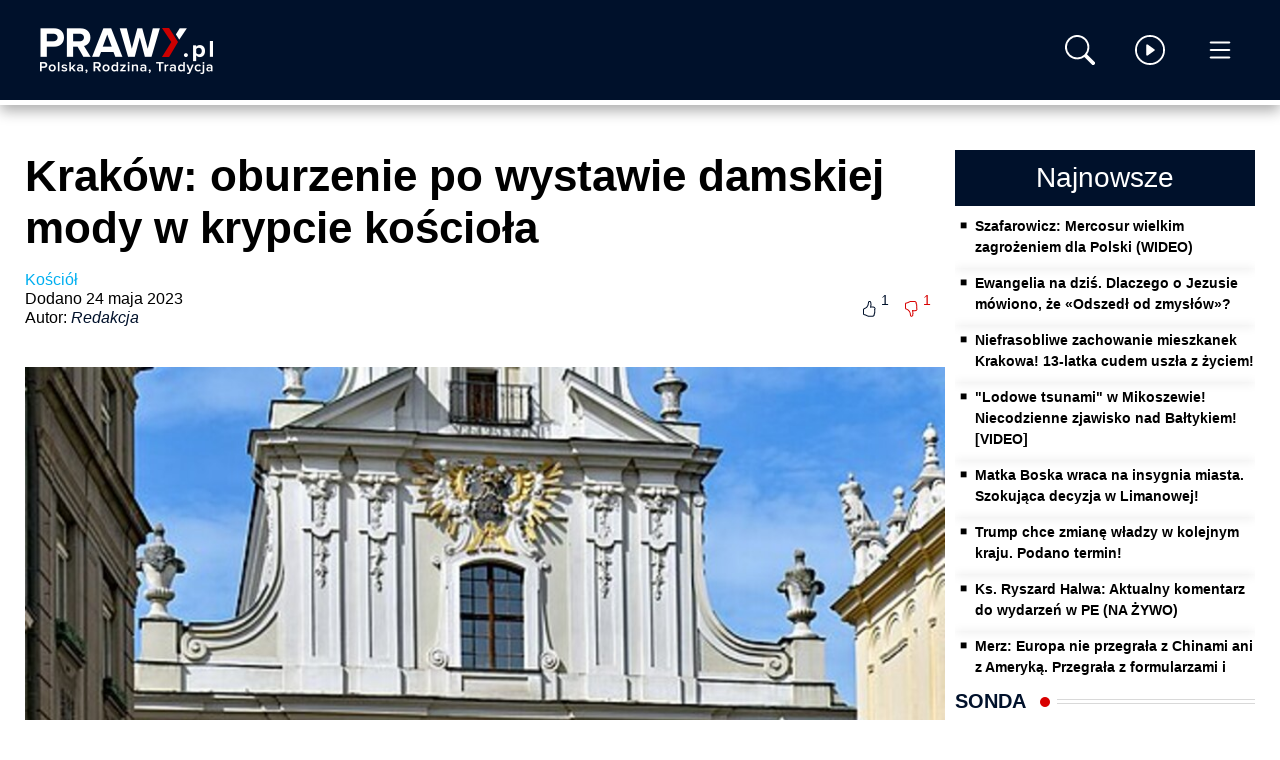

--- FILE ---
content_type: text/html; charset=UTF-8
request_url: https://prawy.pl/125375-Krakow-oburzenie-po-wystawie-damskiej-mody-w-krypcie-kosciola
body_size: 76806
content:
<!DOCTYPE html>
<html lang="pl">
    <head>
        <title>Kraków: oburzenie po wystawie damskiej mody w krypcie kościoła</title>
        <meta http-equiv="content-type" content="text/html;charset=UTF-8" />
        <meta charset="utf-8" />
        <meta name="viewport" content="width=device-width, initial-scale=1.0" />
        <meta name="description" content="W Galerii Krypta kościoła pijarów pw. Przemienienia Pańskiego w Krakowie zaprezentowano wystawę mody damskiej jednego z krakowskich projektantów. Oburzenie wyraziła... konserwator zabytków."/>
        <meta name="keywords" content=""/>
        <meta name="application-name" content="prawy.pl"/>
        <meta name="msapplication-TileColor" content="#FFFFFF" />
        <meta name="msapplication-TileImage" content="/favicon/mstile-144x144.png" />
        <meta name="msapplication-square70x70logo" content="/favicon/mstile-70x70.png" />
        <meta name="msapplication-square150x150logo" content="/favicon/mstile-150x150.png" />
        <meta name="msapplication-wide310x150logo" content="/favicon/mstile-310x150.png" />
        <meta name="msapplication-square310x310logo" content="/favicon/mstile-310x310.png" />
		<meta name="facebook-domain-verification" content="h77yr2t3f7z3oa0nouhr0va8prh9j4" />
        <meta property="og:type" content="article"/>
        <meta property="og:locale" content="pl_PL"/>
        <meta property="og:site_name" content="prawy.pl"/>
        <meta property="og:title" content="Kraków: oburzenie po wystawie damskiej mody w krypcie kościoła"/>
        <meta property="og:description" content="W Galerii Krypta kościoła pijarów pw. Przemienienia Pańskiego w Krakowie zaprezentowano wystawę mody damskiej jednego z krakowskich projektantów. Oburzenie wyraziła... konserwator zabytków."/>
        <meta property="og:image" content="https://www.prawy.pl/thumb/1000x563/uploads/images/472px-church-of-the-transfiguration-of-our-lord-facade-2-pijarska-street-old-town-krakow-poland-1684927010.jpg"/>
        <meta property="og:image:width" content="1000"/>
        <meta property="og:image:height" content="563"/>
        <meta property="og:image:alt" content="Kościół pijarów pw. Przemienienia Pańskiego w Krakowie"/>
        <meta property="og:published_time" content="May 24, 2023, 1:10 pm"/>
        <meta property="og:url" content="https://www.prawy.pl/125375-Krakow-oburzenie-po-wystawie-damskiej-mody-w-krypcie-kosciola"/>
        <meta property="twitter:card" content="summary_large_image"/>
        <meta property="twitter:title" content="Kraków: oburzenie po wystawie damskiej mody w krypcie kościoła"/>
        <meta property="twitter:description" content="W Galerii Krypta kościoła pijarów pw. Przemienienia Pańskiego w Krakowie zaprezentowano wystawę mody damskiej jednego z krakowskich projektantów. Oburzenie wyraziła... konserwator zabytków."/>
        <meta property="twitter:image" content="https://www.prawy.pl/thumb/1000x563/uploads/images/472px-church-of-the-transfiguration-of-our-lord-facade-2-pijarska-street-old-town-krakow-poland-1684927010.jpg"/>
        <meta property="twitter:image:alt" content="Kościół pijarów pw. Przemienienia Pańskiego w Krakowie"/>
                <link rel="apple-touch-icon-precomposed" sizes="57x57" href="/favicon/apple-touch-icon-57x57.png" />
        <link rel="apple-touch-icon-precomposed" sizes="114x114" href="/favicon/apple-touch-icon-114x114.png" />
        <link rel="apple-touch-icon-precomposed" sizes="72x72" href="/favicon/apple-touch-icon-72x72.png" />
        <link rel="apple-touch-icon-precomposed" sizes="144x144" href="/favicon/apple-touch-icon-144x144.png" />
        <link rel="apple-touch-icon-precomposed" sizes="60x60" href="/favicon/apple-touch-icon-60x60.png" />
        <link rel="apple-touch-icon-precomposed" sizes="120x120" href="/favicon/apple-touch-icon-120x120.png" />
        <link rel="apple-touch-icon-precomposed" sizes="76x76" href="/favicon/apple-touch-icon-76x76.png" />
        <link rel="apple-touch-icon-precomposed" sizes="152x152" href="/favicon/apple-touch-icon-152x152.png" />
        <link rel="icon" type="image/png" href="/favicon/favicon-196x196.png" sizes="196x196" />
        <link rel="icon" type="image/png" href="/favicon/favicon-96x96.png" sizes="96x96" />
        <link rel="icon" type="image/png" href="/favicon/favicon-32x32.png" sizes="32x32" />
        <link rel="icon" type="image/png" href="/favicon/favicon-16x16.png" sizes="16x16" />
        <link rel="icon" type="image/png" href="/favicon/favicon-128.png" sizes="128x128" />
        <link rel="preconnect" href="https://fonts.googleapis.com">
        <link rel="preconnect" href="https://fonts.gstatic.com" crossorigin>
        <link rel="preconnect" href="https://www.googletagmanager.com">
        <link rel="preconnect" href="https://www.prawy.pl">
        <link rel="dns-prefetch" href="https://fonts.googleapis.com">
        <link rel="dns-prefetch" href="https://fonts.gstatic.com">
        <link rel="dns-prefetch" href="https://www.googletagmanager.com">
        <link rel="dns-prefetch" href="https://www.prawy.pl">
                <link rel="preload" as="image" href="https://www.prawy.pl/thumb/1000x420/uploads/images/472px-church-of-the-transfiguration-of-our-lord-facade-2-pijarska-street-old-town-krakow-poland-1684927010.jpg">
                    <link rel="stylesheet" href="/assets/app.6e40bf2f.css">
                <script>
            function setCookie(name,value,days) {
                var expires = "";
                if (days) {
                    var date = new Date();
                    date.setTime(date.getTime() + (days*24*60*60*1000));
                    expires = "; expires=" + date.toUTCString();
                }
                document.cookie = name + "=" + (value || "")  + expires + "; path=/";
            }
            function getCookie(name, def = null) {
                var nameEQ = name + "=";
                var ca = document.cookie.split(';');
                for(var i=0;i < ca.length;i++) {
                    var c = ca[i];
                    while (c.charAt(0)==' ') c = c.substring(1,c.length);
                    if (c.indexOf(nameEQ) == 0) return c.substring(nameEQ.length,c.length);
                }
                return def;
            }
            function eraseCookie(name) {
                document.cookie = name +'=; Path=/; Expires=Thu, 01 Jan 1970 00:00:01 GMT;';
            }

            let app_contrast = getCookie('app_contrast','day');
        </script>
        <script async src="https://pagead2.googlesyndication.com/pagead/js/adsbygoogle.js?client=ca-pub-5103714704170197"
                crossorigin="anonymous"></script>
        <script async src="https://pagead2.googlesyndication.com/pagead/js/adsbygoogle.js?client=ca-pub-8612693878814345"
                crossorigin="anonymous"></script>
    </head>
        <body data-contrast="day">
    <div class="header_fix"></div>
    <!-- Google tag (gtag.js) -->
    <script async src="https://www.googletagmanager.com/gtag/js?id=G-QEYER072PH"></script>
    <script>
        window.dataLayer = window.dataLayer || [];
        function gtag(){dataLayer.push(arguments);}
        gtag('js', new Date());

        gtag('config', 'G-QEYER072PH');
    </script>

            <div id="header">
    <header>
        <div class="container d-flex align-items-center">
            <div class="nav_item nav_logo flex-column">
    <a href="/" class="nav_btn" title="Strona główna">
        <img src="/assets/images/prawy.c2faa789.png" alt="Prawy" width="200" height="50" class="img-fluid"/>
    </a>
</div>            <div class="d-flex nav_item nav_item_hover ms-auto" onclick="redirect('/wyszukiwanie')">
    <div class="nav_icon">
        <svg xmlns="http://www.w3.org/2000/svg" width="16" height="16" fill="currentColor" class="bi bi-search" viewBox="0 0 16 16">
            <path d="M11.742 10.344a6.5 6.5 0 1 0-1.397 1.398h-.001c.03.04.062.078.098.115l3.85 3.85a1 1 0 0 0 1.415-1.414l-3.85-3.85a1.007 1.007 0 0 0-.115-.1zM12 6.5a5.5 5.5 0 1 1-11 0 5.5 5.5 0 0 1 11 0z"/>
        </svg>
    </div>
</div>            <div class="d-md-flex d-none nav_item nav_item_hover" onclick="redirect('/prawy-tv')">
    <div class="nav_icon">
        <svg xmlns="http://www.w3.org/2000/svg" width="16" height="16" fill="currentColor" class="bi bi-play-circle" viewBox="0 0 16 16">
            <path d="M8 15A7 7 0 1 1 8 1a7 7 0 0 1 0 14zm0 1A8 8 0 1 0 8 0a8 8 0 0 0 0 16z"/>
            <path d="M6.271 5.055a.5.5 0 0 1 .52.038l3.5 2.5a.5.5 0 0 1 0 .814l-3.5 2.5A.5.5 0 0 1 6 10.5v-5a.5.5 0 0 1 .271-.445z"/>
        </svg>
    </div>
</div>            <div class="d-flex nav_item nav_item_hover" onclick="action('toggle','app_menu','opened')">
    <div class="nav_icon">
        <svg xmlns="http://www.w3.org/2000/svg" width="16" height="16" fill="currentColor" class="bi bi-list" viewBox="0 0 16 16">
            <path fill-rule="evenodd" d="M2.5 12a.5.5 0 0 1 .5-.5h10a.5.5 0 0 1 0 1H3a.5.5 0 0 1-.5-.5zm0-4a.5.5 0 0 1 .5-.5h10a.5.5 0 0 1 0 1H3a.5.5 0 0 1-.5-.5zm0-4a.5.5 0 0 1 .5-.5h10a.5.5 0 0 1 0 1H3a.5.5 0 0 1-.5-.5z"/>
        </svg>
    </div>
</div>        </div>
    </header>
    <div data-opened="false" class="app_menu">
        <div class="menu_layer">
            <div class="menu">
                <div class="d-flex flex-wrap align-items-center menu_header p-4">
                    <span class="ms-2">KATEGORIE:</span>
                    <div class="d-flex ms-auto me-4 pointer" onclick="action('toggle','app_menu','opened')">
                        <svg xmlns="http://www.w3.org/2000/svg" width="16" height="16" fill="currentColor" class="bi bi-x-lg" viewBox="0 0 16 16">
                            <path d="M2.146 2.854a.5.5 0 1 1 .708-.708L8 7.293l5.146-5.147a.5.5 0 0 1 .708.708L8.707 8l5.147 5.146a.5.5 0 0 1-.708.708L8 8.707l-5.146 5.147a.5.5 0 0 1-.708-.708L7.293 8 2.146 2.854Z"/>
                        </svg>
                    </div>
                </div>
                <div class="menu_scroller">
                    <ul class="menu_list">
                        <li><a href="/kategoria/Polska">Polska</a></li>
                        <li><a href="/kategoria/Swiat">Świat</a></li>
                        <li><a href="/kategoria/Polityka">Polityka</a></li>
                        <li><a href="/kategoria/Rozrywka">Rozrywka</a></li>
                        <li><a href="/kategoria/Kosciol">Kościół</a></li>
                        <li><a href="/kategoria/Nauka">Nauka</a></li>
                        <li><a href="/kategoria/Zycie">Życie</a></li>
                        <li><a href="/kategoria/Opinia">Opinia</a></li>
                        <li><a href="/kategoria/Prawy-TV">Prawy TV</a></li>
                    </ul>
                </div>
            </div>
        </div>
    </div>
</div>                    <div class="container">
        <div class="p_mobile">
            <div class="row">
                <div class="col-md-9">
                    <article>
                                                    <h1 class="night_white">Kraków: oburzenie po wystawie damskiej mody w krypcie kościoła</h1>
<div class="row mb">
    <div class="col-12 col-md-6 align-self-center mb">
        <div class="d-flex mb">
                        <div class="flex-column article_info me-5">
                <div class="category"><a href="/kategoria/Kosciol" style="color: #00AFF0;">Kościół</a></div>
                <div class="published night_white">Dodano 24 maja 2023</div>
                <div class="author night_white">Autor:
                                            <a href="/autor/Redakcja" class="night_white">Redakcja</a>
                                    </div>
            </div>
        </div>
    </div>
    <div class="col-12 col-md-6 align-self-center">
        <div class="d-flex">
            <div class="app_icon_post app_icon_up flex-column align-self-center ms-auto me-3"  onclick="api('/api/posts/125375/up','GET','9b36.4wGewiv8xHzbuoBtAqqKOjjQ1h1ISbHsqvgDyN4PTYQ.pWOz91qFi0rv5fEVZcvMDHuGvEc_MeWfx4tVp-9ZN-mnc6mkdLf0JJ_18w')">
                <svg xmlns="http://www.w3.org/2000/svg" width="16" height="16" fill="currentColor" class="bi bi-hand-thumbs-up" viewBox="0 0 16 16">
                    <path d="M8.864.046C7.908-.193 7.02.53 6.956 1.466c-.072 1.051-.23 2.016-.428 2.59-.125.36-.479 1.013-1.04 1.639-.557.623-1.282 1.178-2.131 1.41C2.685 7.288 2 7.87 2 8.72v4.001c0 .845.682 1.464 1.448 1.545 1.07.114 1.564.415 2.068.723l.048.03c.272.165.578.348.97.484.397.136.861.217 1.466.217h3.5c.937 0 1.599-.477 1.934-1.064a1.86 1.86 0 0 0 .254-.912c0-.152-.023-.312-.077-.464.201-.263.38-.578.488-.901.11-.33.172-.762.004-1.149.069-.13.12-.269.159-.403.077-.27.113-.568.113-.857 0-.288-.036-.585-.113-.856a2.144 2.144 0 0 0-.138-.362 1.9 1.9 0 0 0 .234-1.734c-.206-.592-.682-1.1-1.2-1.272-.847-.282-1.803-.276-2.516-.211a9.84 9.84 0 0 0-.443.05 9.365 9.365 0 0 0-.062-4.509A1.38 1.38 0 0 0 9.125.111L8.864.046zM11.5 14.721H8c-.51 0-.863-.069-1.14-.164-.281-.097-.506-.228-.776-.393l-.04-.024c-.555-.339-1.198-.731-2.49-.868-.333-.036-.554-.29-.554-.55V8.72c0-.254.226-.543.62-.65 1.095-.3 1.977-.996 2.614-1.708.635-.71 1.064-1.475 1.238-1.978.243-.7.407-1.768.482-2.85.025-.362.36-.594.667-.518l.262.066c.16.04.258.143.288.255a8.34 8.34 0 0 1-.145 4.725.5.5 0 0 0 .595.644l.003-.001.014-.003.058-.014a8.908 8.908 0 0 1 1.036-.157c.663-.06 1.457-.054 2.11.164.175.058.45.3.57.65.107.308.087.67-.266 1.022l-.353.353.353.354c.043.043.105.141.154.315.048.167.075.37.075.581 0 .212-.027.414-.075.582-.05.174-.111.272-.154.315l-.353.353.353.354c.047.047.109.177.005.488a2.224 2.224 0 0 1-.505.805l-.353.353.353.354c.006.005.041.05.041.17a.866.866 0 0 1-.121.416c-.165.288-.503.56-1.066.56z"/>
                </svg>
                <sup class="app_post_125375_up">1</sup>
            </div>
            <div class="app_icon_post app_icon_down flex-column align-self-center me-3"  onclick="api('/api/posts/125375/down','GET','afafb297e498f5ea19661.lAsPDIDL7faHcDAY3KuiGyUmJmVwievuMS9JiLvJZf4.9U5FVsqRvMfIGgBRmp_STBFOTw0Z67y5eBksyoKBNsegYmNI-L_YnfdECA')">
                <svg xmlns="http://www.w3.org/2000/svg" width="16" height="16" fill="currentColor" class="bi bi-hand-thumbs-down" viewBox="0 0 16 16">
                    <path d="M8.864 15.674c-.956.24-1.843-.484-1.908-1.42-.072-1.05-.23-2.015-.428-2.59-.125-.36-.479-1.012-1.04-1.638-.557-.624-1.282-1.179-2.131-1.41C2.685 8.432 2 7.85 2 7V3c0-.845.682-1.464 1.448-1.546 1.07-.113 1.564-.415 2.068-.723l.048-.029c.272-.166.578-.349.97-.484C6.931.08 7.395 0 8 0h3.5c.937 0 1.599.478 1.934 1.064.164.287.254.607.254.913 0 .152-.023.312-.077.464.201.262.38.577.488.9.11.33.172.762.004 1.15.069.13.12.268.159.403.077.27.113.567.113.856 0 .289-.036.586-.113.856-.035.12-.08.244-.138.363.394.571.418 1.2.234 1.733-.206.592-.682 1.1-1.2 1.272-.847.283-1.803.276-2.516.211a9.877 9.877 0 0 1-.443-.05 9.364 9.364 0 0 1-.062 4.51c-.138.508-.55.848-1.012.964l-.261.065zM11.5 1H8c-.51 0-.863.068-1.14.163-.281.097-.506.229-.776.393l-.04.025c-.555.338-1.198.73-2.49.868-.333.035-.554.29-.554.55V7c0 .255.226.543.62.65 1.095.3 1.977.997 2.614 1.709.635.71 1.064 1.475 1.238 1.977.243.7.407 1.768.482 2.85.025.362.36.595.667.518l.262-.065c.16-.04.258-.144.288-.255a8.34 8.34 0 0 0-.145-4.726.5.5 0 0 1 .595-.643h.003l.014.004.058.013a8.912 8.912 0 0 0 1.036.157c.663.06 1.457.054 2.11-.163.175-.059.45-.301.57-.651.107-.308.087-.67-.266-1.021L12.793 7l.353-.354c.043-.042.105-.14.154-.315.048-.167.075-.37.075-.581 0-.211-.027-.414-.075-.581-.05-.174-.111-.273-.154-.315l-.353-.354.353-.354c.047-.047.109-.176.005-.488a2.224 2.224 0 0 0-.505-.804l-.353-.354.353-.354c.006-.005.041-.05.041-.17a.866.866 0 0 0-.121-.415C12.4 1.272 12.063 1 11.5 1z"/>
                </svg>
                <sup class="app_post_125375_down">1</sup>
            </div>
        </div>
    </div>
</div>
<div class="d-margin"></div>
<div class="post_image">
    <img src="https://www.prawy.pl/thumb/1000x563/uploads/images/472px-church-of-the-transfiguration-of-our-lord-facade-2-pijarska-street-old-town-krakow-poland-1684927010.jpg" class="img-fluid" alt="Kościół pijarów pw. Przemienienia Pańskiego w Krakowie" width="1000" height="563"/>
    </div>
<div class="image_description mb night_white">Kościół pijarów pw. Przemienienia Pańskiego w Krakowie <span class="text-muted">/ Autorstwa Zygmunt Put - Praca własna, CC BY-SA 4.0, https://commons.wikimedia.org/w/index.php?curid=105932428</span></div>
<div class="article_wrapper">
    <div class="d-margin"></div>
    <p class="lead night_white">
        W Galerii Krypta kościoła pijarów pw. Przemienienia Pańskiego w Krakowie zaprezentowano wystawę mody damskiej jednego z krakowskich projektantów. Oburzenie wyraziła... konserwator zabytków.    </p>
    <div class="body night_white mb">
                <ul class="point night_white">
                    </ul>
        <p>Monika Bogdanowska, była małopolska konserwator zabytk&oacute;w, napisała na Facebooku, komentując wystawę damskiej mody w krypcie kościoła: &quot;Cywilizacja, kt&oacute;rą znamy, obyczaj, etyka przekroczyły krawędź, za kt&oacute;rą jest już tylko ciemna czeluść, przepaść, z kt&oacute;rej nie ma powrotu&quot;.</p>

<p>Dodała też: &quot;Ale to nie tylko ukryte pod warstwami białej farby arcycenne, znakomite polichromie wybitnego malarza doby p&oacute;źnego baroku - Andrzeja Radwańskiego, ale przede wszystkim przeznaczenie gł&oacute;wnej nawy krypt - Święte Schody! Odczytana ikonografia scen Pasji malowanych iluzjonistycznie na ścianach, odtworzone zgodnie z rzymskim wzorcem schody pałacu Poncjusza Piłata, po kt&oacute;rych szedł Jezus, znacząc je kroplami krwi, stopnie pod kt&oacute;rymi ukryto relikwie świętych i po kt&oacute;rych wierni w Wielki Piątek wędrowali na kolanach, by wejść do Ciemnicy - Więzienia z ołtarzem Pasji. Potem, schodząc w d&oacute;ł mijali scenę Piety i klękali przed wyłożoną kamieniem grotą Grobu, kt&oacute;ra w Niedzielę Wielkanocną jaśniała światłem i pustką. Triduum Paschalne. Męka Chrystusa i jego Zmartwychwstanie - najważniejszy, kluczowy dogmat chrześcijaństwa. Dwa tysiące lat tradycji, kształtującej społeczeństwa Europy, tradycji podtrzymywanej przez wiernych wędr&oacute;wką przez Drogę Krzyżową, celebrze Triduum. Nie ma miejsca w Krakowie, kt&oacute;re byłoby por&oacute;wnywalne pod względem Świętości Tajemnicy i Misterium&quot;.</p>

<p>O. J&oacute;zef Tarnawski SP, rektor kolegium pijarskiego, wydał oświadczenie w tej sprawie: &quot;Autorka wpisu jako Wojew&oacute;dzki Konserwator Zabytk&oacute;w była odpowiedzialna za przebieg remontu konserwatorskiego Krypty, dlatego czuję się w obowiązku wyjaśnić, że w Krypcie nie odbył się pokaz mody, a jedynie wystawa kreacji&quot;. Dodał też: &quot;Przyjmuję słowa krytyki, a ponieważ wspomniana wystawa wywołała zgorszenie, dlatego przepraszam&quot;.</p>

<p>&nbsp;</p>
            </div>
    <p class="source">Źródło: Deon</p>
    <p class="tags">
            </p>
</div>                                            </article>
                </div>
                <div class="col-md-3">
                    <div class="latest mb">
    <a href="/najnowsze" title="Najnowsze"><div class="latest_header d_desktop">
        Najnowsze
    </div></a>
    <div class="latest_outer">
        <div class="latest_inner">
            <ul>
                                    <li>
                        <span class="bullet night_white">&#x25A0;</span>
                        <a href="/136445-Szafarowicz-Mercosur-wielkim-zagrozeniem-dla-Polski-WIDEO" title="Szafarowicz: Mercosur wielkim zagrożeniem dla Polski (WIDEO)" class="night_white m_f15">
                            Szafarowicz: Mercosur wielkim zagrożeniem dla Polski (WIDEO)
                        </a>
                    </li>
                                    <li>
                        <span class="bullet night_white">&#x25A0;</span>
                        <a href="/136444-Ewangelia-na-dzis-Dlaczego-o-Jezusie-mowiono-ze-Odszedl-od-zmyslow" title="Ewangelia na dziś. Dlaczego o Jezusie mówiono, że «Odszedł od zmysłów»?" class="night_white m_f15">
                            Ewangelia na dziś. Dlaczego o Jezusie mówiono, że «Odszedł od zmysłów»?
                        </a>
                    </li>
                                    <li>
                        <span class="bullet night_white">&#x25A0;</span>
                        <a href="/136443-Niefrasobliwe-zachowanie-mieszkanek-Krakowa-13-latka-cudem-uszla-z-zyciem" title="Niefrasobliwe zachowanie mieszkanek Krakowa! 13-latka cudem uszła z życiem!" class="night_white m_f15">
                            Niefrasobliwe zachowanie mieszkanek Krakowa! 13-latka cudem uszła z życiem!
                        </a>
                    </li>
                                    <li>
                        <span class="bullet night_white">&#x25A0;</span>
                        <a href="/136442-Lodowe-tsunami-w-Mikoszewie-Niecodzienne-zjawisko-nad-Baltykiem-VIDEO" title="&quot;Lodowe tsunami&quot; w Mikoszewie! Niecodzienne zjawisko nad Bałtykiem! [VIDEO]" class="night_white m_f15">
                            &quot;Lodowe tsunami&quot; w Mikoszewie! Niecodzienne zjawisko nad Bałtykiem! [VIDEO]
                        </a>
                    </li>
                                    <li>
                        <span class="bullet night_white">&#x25A0;</span>
                        <a href="/136441-Matka-Boska-wraca-na-insygnia-miasta-Szokujaca-decyzja-w-Limanowej" title="Matka Boska wraca na insygnia miasta. Szokująca decyzja w Limanowej!" class="night_white m_f15">
                            Matka Boska wraca na insygnia miasta. Szokująca decyzja w Limanowej!
                        </a>
                    </li>
                                    <li class="d_desktop">
                        <span class="bullet night_white">&#x25A0;</span>
                        <a href="/136431-Trump-chce-zmiane-wladzy-w-kolejnym-kraju-Podano-termin" title="Trump chce zmianę władzy w kolejnym kraju. Podano termin!" class="night_white m_f15">
                            Trump chce zmianę władzy w kolejnym kraju. Podano termin!
                        </a>
                    </li>
                                    <li class="d_desktop">
                        <span class="bullet night_white">&#x25A0;</span>
                        <a href="/136440-Ks-Ryszard-Halwa-Aktualny-komentarz-do-wydarzen-w-PE-NA-ZYWO-2" title="Ks. Ryszard Halwa: Aktualny komentarz do wydarzeń w PE (NA ŻYWO)" class="night_white m_f15">
                            Ks. Ryszard Halwa: Aktualny komentarz do wydarzeń w PE (NA ŻYWO)
                        </a>
                    </li>
                                    <li class="d_desktop">
                        <span class="bullet night_white">&#x25A0;</span>
                        <a href="/136438-Merz-Europa-nie-przegrala-z-Chinami-ani-z-Ameryka-Przegrala-z-formularzami-i-pozwoleniami" title="Merz: Europa nie przegrała z Chinami ani z Ameryką. Przegrała z formularzami i pozwoleniami" class="night_white m_f15">
                            Merz: Europa nie przegrała z Chinami ani z Ameryką. Przegrała z formularzami i pozwoleniami
                        </a>
                    </li>
                                    <li class="d_desktop">
                        <span class="bullet night_white">&#x25A0;</span>
                        <a href="/136437-Bunt-Te-sieci-handlowe-nie-chca-miesa-z-Mercosur-Wolny-handel-jest-wazny-ale" title="Bunt?! Te sieci handlowe nie chcą mięsa z Mercosur. &quot;Wolny handel jest ważny, ale...&quot;" class="night_white m_f15">
                            Bunt?! Te sieci handlowe nie chcą mięsa z Mercosur. &quot;Wolny handel jest ważny, ale...&quot;
                        </a>
                    </li>
                                    <li class="d_desktop">
                        <span class="bullet night_white">&#x25A0;</span>
                        <a href="/136436-Polska-2050-Szymona-Holowni-bez-Szymona-Holowni-Klamka-zapadla" title="Polska 2050 Szymona Hołowni... bez Szymona Hołowni? &quot;Klamka zapadła&quot;" class="night_white m_f15">
                            Polska 2050 Szymona Hołowni... bez Szymona Hołowni? &quot;Klamka zapadła&quot;
                        </a>
                    </li>
                                    <li class="d_desktop">
                        <span class="bullet night_white">&#x25A0;</span>
                        <a href="/136435-Prezydent-Krakowa-straci-stanowisko-Sondaz-nie-pozostawia-watpliwosci" title="Prezydent Krakowa straci stanowisko? Sondaż nie pozostawia wątpliwości!" class="night_white m_f15">
                            Prezydent Krakowa straci stanowisko? Sondaż nie pozostawia wątpliwości!
                        </a>
                    </li>
                                    <li class="d_desktop">
                        <span class="bullet night_white">&#x25A0;</span>
                        <a href="/136434-Nadchodzi-obowiazkowa-weryfikacja-wieku-w-mediach-spolecznosciowych-Koniec-z-anonimowoscia" title="Nadchodzi obowiązkowa weryfikacja wieku w mediach społecznościowych! Koniec z anonimowością?" class="night_white m_f15">
                            Nadchodzi obowiązkowa weryfikacja wieku w mediach społecznościowych! Koniec z anonimowością?
                        </a>
                    </li>
                                    <li class="d_desktop">
                        <span class="bullet night_white">&#x25A0;</span>
                        <a href="/136433-Chca-pokonac-X-Elona-Muska-Kto-stoi-za-nowym-serwisem-spolecznosciowym" title="Chcą pokonać X Elona Muska. Kto stoi za nowym serwisem społecznościowym?" class="night_white m_f15">
                            Chcą pokonać X Elona Muska. Kto stoi za nowym serwisem społecznościowym?
                        </a>
                    </li>
                                    <li class="d_desktop">
                        <span class="bullet night_white">&#x25A0;</span>
                        <a href="/136432-Szwecja-pograza-sie-w-chaosie-Coraz-gorsze-statystyki-przestepczosci" title="Szwecja pogrąża się w chaosie. Coraz gorsze statystyki przestępczości" class="night_white m_f15">
                            Szwecja pogrąża się w chaosie. Coraz gorsze statystyki przestępczości
                        </a>
                    </li>
                                    <li class="d_desktop">
                        <span class="bullet night_white">&#x25A0;</span>
                        <a href="/136430-Umowa-z-Mercosur-jednak-do-kosza-Burza-po-decyzji-PE-Merz-twardo" title="Umowa z Mercosur jednak do kosza? Burza po decyzji PE. Merz twardo" class="night_white m_f15">
                            Umowa z Mercosur jednak do kosza? Burza po decyzji PE. Merz twardo
                        </a>
                    </li>
                                    <li class="d_desktop">
                        <span class="bullet night_white">&#x25A0;</span>
                        <a href="/136429-Zwiazek-Zawodowy-Francuskiej-Policji-Nie-jestesmy-juz-w-stanie-zapewnic-bezpieczenstwa-mieszkancom-Lyonu" title="Związek Zawodowy Francuskiej Policji: Nie jesteśmy już w stanie zapewnić bezpieczeństwa mieszkańcom Lyonu" class="night_white m_f15">
                            Policja: Nie jesteśmy już w stanie zapewnić bezpieczeństwa temu miastu. Apel do mieszkańców
                        </a>
                    </li>
                                    <li class="d_desktop">
                        <span class="bullet night_white">&#x25A0;</span>
                        <a href="/136428-Holownia-apeluje-do-dzialaczy-Polski-2050-Obecna-sytuacja-zagraza-nie-tylko-partii-ale-naszej-koalicji-i-przyszlosci-Polski" title="Hołownia apeluje do działaczy Polski 2050: Obecna sytuacja zagraża nie tylko partii, ale naszej koalicji i przyszłości Polski" class="night_white m_f15">
                            Koalicja zagrożona? Hołownia apeluje
                        </a>
                    </li>
                                    <li class="d_desktop">
                        <span class="bullet night_white">&#x25A0;</span>
                        <a href="/136426-Trzecie-spotkanie-Karola-Nawrockiego-z-Donaldem-Trumpem-O-czym-rozmawiali" title="Trzecie spotkanie Karola Nawrockiego z Donaldem Trumpem. O czym rozmawiali?" class="night_white m_f15">
                            Trzecie spotkanie Karola Nawrockiego z Donaldem Trumpem. O czym rozmawiali?
                        </a>
                    </li>
                                    <li class="d_desktop">
                        <span class="bullet night_white">&#x25A0;</span>
                        <a href="/136427-Ewangelia-na-dzis-Dlaczego-Jezus-chcial-zeby-lodka-byla-dla-Niego-stale-w-pogotowiu" title="Ewangelia na dziś. Dlaczego Jezus chciał &quot;żeby łódka była dla Niego stale w pogotowiu&quot;?" class="night_white m_f15">
                            Ewangelia na dziś. Dlaczego Jezus chciał &quot;żeby łódka była dla Niego stale w pogotowiu&quot;?
                        </a>
                    </li>
                                    <li class="d_desktop">
                        <span class="bullet night_white">&#x25A0;</span>
                        <a href="/136425-Tragedia-na-stoku-narciarskim-Nie-zyje-28-letni-Polak" title="Tragedia na stoku narciarskim. Nie żyje 28-letni Polak!" class="night_white m_f15">
                            Tragedia na stoku narciarskim. Nie żyje 28-letni Polak!
                        </a>
                    </li>
                            </ul>
            <div class="d_mobile center p16">
                <a href="/najnowsze" class="btn">Zobacz więcej</a>
            </div>
        </div>
    </div>
</div>                    <div class="d_desktop"><div class="section_header mb">
    <div class="section_header_title">Sonda</div>
    <div class="section_header_circle ms-3">
        <svg xmlns="http://www.w3.org/2000/svg" width="10" height="10" class="bi bi-circle-fill" viewBox="0 0 16 16">
            <circle cx="8" cy="8" r="8" class="fill_red"/>
        </svg>
    </div>
    <div class="section_header_line ms-2"></div>
    </div><a id="sonda" name="sonda" class="anchor"></a>
<div class="poll mb">
    <div class="d-margin"></div>
    <form action="/action/poll/vote" method="POST">
        <input type="hidden" name="route" value="/" />
        <div class="poll_content" id="app_poll_body" data-load="false">
            Wczytywanie sondy...
        </div>
    </form>
</div></div>
                    <div class="mb"></div>
                    <div class="d_desktop"><div class="popular bg_blue title_white mb">
    <div class="popular_header">
        Popularne
    </div>
    <div class="popular_inner">
                    <a href="/136445-Szafarowicz-Mercosur-wielkim-zagrozeniem-dla-Polski-WIDEO"><div class="tile title_right title_size_1 mb">
    <div class="d-flex">
        <div class="flex-column tile_image">
            <div class="img_container"><img src="https://www.prawy.pl/thumb/120x68/uploads/images/screenshot-20260124-143902-youtube-1-1769262208.jpg" alt="Szafarowicz: Mercosur wielkim zagrożeniem dla Polski (WIDEO)" class="img-fluid" width="120" height="67.502953254205" />
        </div>        </div>
        <div class="flex-column align-self-center hidden">
            <div class="title_outer">
                <span class="title night_white">Szafarowicz: Mercosur wielkim zagrożeniem dla Polski (WIDEO)</span>
            </div>
        </div>
    </div>
</div></a>                    <a href="/136444-Ewangelia-na-dzis-Dlaczego-o-Jezusie-mowiono-ze-Odszedl-od-zmyslow"><div class="tile title_right title_size_1 mb">
    <div class="d-flex">
        <div class="flex-column tile_image">
            <div class="img_container"><img src="https://www.prawy.pl/thumb/120x68/uploads/images/cross-1623184-1280-1769237764.jpg" alt="Ewangelia na dziś. Dlaczego o Jezusie mówiono, że «Odszedł od zmysłów»?" class="img-fluid" width="120" height="67.502953254205" />
        </div>        </div>
        <div class="flex-column align-self-center hidden">
            <div class="title_outer">
                <span class="title night_white">Ewangelia na dziś. Dlaczego o Jezusie mówiono, że «Odszedł od zmysłów»?</span>
            </div>
        </div>
    </div>
</div></a>                    <a href="/136443-Niefrasobliwe-zachowanie-mieszkanek-Krakowa-13-latka-cudem-uszla-z-zyciem"><div class="tile title_right title_size_1 mb">
    <div class="d-flex">
        <div class="flex-column tile_image">
            <div class="img_container"><img src="https://www.prawy.pl/thumb/120x68/uploads/images/13-latka-1769234912.jpg" alt="Niefrasobliwe zachowanie mieszkanek Krakowa! 13-latka cudem uszła z życiem!" class="img-fluid" width="120" height="67.502953254205" />
        </div>        </div>
        <div class="flex-column align-self-center hidden">
            <div class="title_outer">
                <span class="title night_white">Niefrasobliwe zachowanie mieszkanek Krakowa! 13-latka cudem uszła z życiem!</span>
            </div>
        </div>
    </div>
</div></a>                    <a href="/136442-Lodowe-tsunami-w-Mikoszewie-Niecodzienne-zjawisko-nad-Baltykiem-VIDEO"><div class="tile title_right title_size_1 mb">
    <div class="d-flex">
        <div class="flex-column tile_image">
            <div class="img_container"><img src="https://www.prawy.pl/thumb/120x68/uploads/images/mikoszewie-1769233114.png" alt="&quot;Lodowe tsunami&quot; w Mikoszewie! Niecodzienne zjawisko nad Bałtykiem! [VIDEO]" class="img-fluid" width="120" height="67.502953254205" />
        </div>        </div>
        <div class="flex-column align-self-center hidden">
            <div class="title_outer">
                <span class="title night_white">&quot;Lodowe tsunami&quot; w Mikoszewie! Niecodzienne zjawisko nad Bałtykiem! [VIDEO]</span>
            </div>
        </div>
    </div>
</div></a>                    <a href="/136441-Matka-Boska-wraca-na-insygnia-miasta-Szokujaca-decyzja-w-Limanowej"><div class="tile title_right title_size_1 mb">
    <div class="d-flex">
        <div class="flex-column tile_image">
            <div class="img_container"><img src="https://www.prawy.pl/thumb/120x68/uploads/images/limanowa-1769231362.jpg" alt="Matka Boska wraca na insygnia miasta. Szokująca decyzja w Limanowej!" class="img-fluid" width="120" height="67.502953254205" />
        </div>        </div>
        <div class="flex-column align-self-center hidden">
            <div class="title_outer">
                <span class="title night_white">Matka Boska wraca na insygnia miasta. Szokująca decyzja w Limanowej!</span>
            </div>
        </div>
    </div>
</div></a>            </div>
</div></div>
                </div>
            </div>
            <div class="d-margin"></div>
<div class="post_toolbar mb">

            <div class="d-flex mobile_flex_fluid mb justify-content-center">
                <div class="flex-column me-3 i-twitter">
                    <a href="http://twitter.com/intent/tweet?source=webclient&text=Kraków: oburzenie po wystawie damskiej mody w krypcie kościoła&url=https://www.prawy.pl/125375-Krakow-oburzenie-po-wystawie-damskiej-mody-w-krypcie-kosciola" target="_blank" title="Twitter">
                        <svg class="pointer" width="33" height="33" viewBox="0 0 33 33" fill="none" xmlns="http://www.w3.org/2000/svg">
                        <path d="M16.2322 32.9951C25.1969 32.9951 32.4643 25.8317 32.4643 16.9951C32.4643 8.15856 25.1969 0.995117 16.2322 0.995117C7.26739 0.995117 0 8.15856 0 16.9951C0 25.8317 7.26739 32.9951 16.2322 32.9951Z" fill="#00AFF0"/>
                        <path d="M26.4737 11.5451C25.7585 11.8601 24.9874 12.0701 24.1809 12.1651C25.0077 11.6801 25.6367 10.9051 25.936 9.98507C25.165 10.4351 24.3077 10.7651 23.3997 10.9401C22.6693 10.1751 21.6345 9.69507 20.483 9.69507C18.2765 9.69507 16.4909 11.4601 16.4909 13.6351C16.4909 13.9451 16.5264 14.2451 16.5924 14.5301C13.2749 14.3651 10.3278 12.8001 8.35962 10.4151C8.01469 10.9951 7.81686 11.6751 7.81686 12.3951C7.81686 13.7601 8.52194 14.9651 9.59225 15.6701C8.93789 15.6501 8.31904 15.4751 7.78135 15.1751C7.78135 15.1901 7.78135 15.2101 7.78135 15.2251C7.78135 17.1351 9.16108 18.7251 10.9872 19.0851C10.6524 19.1751 10.2973 19.2251 9.93718 19.2251C9.67848 19.2251 9.42993 19.2001 9.18645 19.1551C9.6937 20.7201 11.1698 21.8551 12.9198 21.8901C11.5503 22.9451 9.83066 23.5751 7.95889 23.5751C7.63932 23.5751 7.31975 23.5551 7.00525 23.5201C8.7705 24.6401 10.8705 25.2901 13.1278 25.2901C20.4779 25.2901 24.4954 19.2901 24.4954 14.0851C24.4954 13.9151 24.4954 13.7451 24.4853 13.5751C25.2664 13.0201 25.9411 12.3251 26.4788 11.5351L26.4737 11.5451Z" fill="white"/>
                    </svg>
                    </a>
                </div>
                <div class="flex-column me-3 i-facebook" onclick="app_fb_share('https://www.prawy.pl/125375-Krakow-oburzenie-po-wystawie-damskiej-mody-w-krypcie-kosciola')">
                    <svg class="pointer" width="32" height="33" viewBox="0 0 32 33" fill="none" xmlns="http://www.w3.org/2000/svg">
                        <path d="M16 0.995117C7.165 0.995117 0 8.159 0 16.9926C0 23.9565 4.45 29.8756 10.66 32.0753V19.7472H8.395V15.6978H10.66V13.0782C10.66 11.2035 11.55 8.27398 15.465 8.27398L18.995 8.28898V12.2184H16.435C16.015 12.2184 15.425 12.4283 15.425 13.3232V15.7078H19.055L18.64 19.7522H15.425V32.9801C15.615 32.9851 15.81 32.9951 16 32.9951C24.835 32.9951 32 25.8312 32 16.9976C32 8.164 24.84 0.995117 16 0.995117Z" fill="#294DA5"/>
                    </svg>
                </div>
                <div class="flex-column me-3 i-wykop">
                    <a href="https://wykop.pl/dodaj-link?url=https://www.prawy.pl/125375-Krakow-oburzenie-po-wystawie-damskiej-mody-w-krypcie-kosciola&title=Kraków: oburzenie po wystawie damskiej mody w krypcie kościoła" target="_blank" title="Wykop">
                        <svg class="pointer" width="34" height="33" viewBox="0 0 34 33" fill="none" xmlns="http://www.w3.org/2000/svg">
                            <path d="M16.0076 0H17.4351C17.4351 0 17.4816 0.0152943 17.5023 0.0152943C17.7195 0.0305886 17.9419 0.0407848 18.1591 0.0560791C19.5297 0.168237 20.8693 0.433338 22.1623 0.892167C26.4965 2.4165 29.698 5.20516 31.7514 9.26325C32.9823 11.7001 33.515 14.3002 33.4323 17.0277C33.4013 17.9912 33.2875 18.9445 33.0858 19.8877C32.403 23.0383 30.9135 25.7556 28.6326 28.0548C27.2672 29.4313 25.7 30.5274 23.9364 31.3584C21.79 32.3729 19.5297 32.898 17.1558 32.9643C15.8472 33 14.549 32.8878 13.2664 32.6125C9.8528 31.8886 6.95126 30.2776 4.55142 27.7846C2.87567 26.0462 1.65507 24.0324 0.874082 21.7587C0.387907 20.3465 0.108602 18.8885 0.0206769 17.3998C0.0206769 17.3692 0.0362045 17.3335 0 17.3131V15.6563C0.0258604 15.641 0.0206769 15.6155 0.0206769 15.59C0.0723977 14.6723 0.191366 13.7598 0.403421 12.8625C1.1482 9.6456 2.73085 6.88753 5.13587 4.59849C6.60991 3.19141 8.296 2.10042 10.1786 1.31021C12.0147 0.540399 13.9336 0.10706 15.93 0.0203924C15.9558 0.0203924 15.9869 0.0254905 16.0076 0.00509809V0ZM16.7265 8.93187C15.449 8.93187 14.1715 8.93187 12.894 8.93187C12.7078 8.93187 12.5164 8.94207 12.3302 8.96756C10.9803 9.15109 9.86831 9.76286 9.00457 10.8029C8.24945 11.7103 7.85121 12.7554 7.85121 13.9331C7.84603 15.641 7.85121 17.3539 7.85121 19.0618C7.85121 19.332 7.87706 19.6022 7.92361 19.8673C8.36323 22.2787 10.4993 24.0426 12.9871 24.0426C15.4748 24.0426 17.9626 24.0426 20.4504 24.0426C20.7348 24.0426 21.0141 24.0222 21.2986 23.9764C23.7502 23.5838 25.5914 21.4528 25.5914 19.0057C25.5914 17.3284 25.5914 15.6563 25.5914 13.979C25.5914 13.6986 25.5656 13.4182 25.519 13.1429C25.1052 10.7315 22.9433 8.93697 20.4607 8.93697C19.2143 8.93697 17.9678 8.93697 16.7265 8.93697V8.93187Z" fill="#5B82AB"/>
                            <path d="M16.7265 8.92673C17.9729 8.92673 19.2194 8.92673 20.4607 8.92673C22.9433 8.92673 25.1052 10.7213 25.519 13.1327C25.5656 13.408 25.5914 13.6884 25.5914 13.9688C25.5914 15.646 25.5914 17.3182 25.5914 18.9955C25.5914 21.4426 23.7502 23.5736 21.2986 23.9661C21.0193 24.012 20.7348 24.0324 20.4504 24.0324C17.9626 24.0324 15.4748 24.0324 12.9871 24.0324C10.4993 24.0324 8.36322 22.2685 7.9236 19.8571C7.87705 19.592 7.8512 19.3269 7.8512 19.0516C7.8512 17.3437 7.8512 15.6307 7.8512 13.9229C7.8512 12.7452 8.25461 11.7001 9.00456 10.7926C9.8683 9.75772 10.9803 9.14595 12.3302 8.95732C12.5164 8.93183 12.7026 8.92163 12.894 8.92163C14.1715 8.92163 15.449 8.92163 16.7265 8.92163V8.92673ZM16.7265 22.0849C17.9678 22.0849 19.2091 22.0849 20.4504 22.0849C20.5952 22.0849 20.74 22.0747 20.8848 22.0594C22.452 21.8606 23.6157 20.5504 23.6157 18.9955C23.6157 17.3284 23.6157 15.6613 23.6157 13.9891C23.6157 13.8617 23.6105 13.7291 23.595 13.6017C23.4191 12.0723 22.0744 10.8844 20.5124 10.8844C17.9885 10.8844 15.4593 10.8844 12.9353 10.8844C12.0302 10.8844 11.2648 11.2311 10.6545 11.8887C10.101 12.4852 9.83209 13.1938 9.83209 13.9993C9.83209 14.9935 9.83209 15.9876 9.83209 16.9766C9.83209 17.6955 9.82176 18.4194 9.84245 19.1382C9.86314 19.8774 10.1424 20.5198 10.6493 21.0653C11.2803 21.7434 12.0716 22.0798 13.0026 22.0798C14.2439 22.0798 15.4852 22.0798 16.7265 22.0798V22.0849Z" fill="#FEFEFE"/>
                            <path d="M16.7214 22.0851C15.4801 22.0851 14.2388 22.0851 12.9975 22.0851C12.0665 22.0851 11.2752 21.7487 10.6442 21.0706C10.1425 20.5302 9.85808 19.8828 9.83739 19.1435C9.8167 18.4247 9.82705 17.7008 9.82705 16.9819C9.82705 15.9878 9.82705 14.9937 9.82705 14.0047C9.82705 13.1992 10.096 12.4854 10.6494 11.894C11.2597 11.2364 12.0252 10.8948 12.9303 10.8897C15.4543 10.8846 17.9834 10.8897 20.5074 10.8897C22.0693 10.8897 23.4141 12.0827 23.5899 13.607C23.6055 13.7345 23.6106 13.867 23.6106 13.9945C23.6106 15.6615 23.6106 17.3286 23.6106 19.0008C23.6106 20.5557 22.4417 21.8608 20.8798 22.0648C20.735 22.0851 20.5901 22.0902 20.4453 22.0902C19.204 22.0902 17.9627 22.0902 16.7214 22.0902V22.0851ZM16.2197 13.1329C16.2197 13.1329 16.1887 13.1482 16.1732 13.1533C15.5474 13.4745 14.9215 13.7956 14.2957 14.1168C14.2337 14.1474 14.2388 14.178 14.2647 14.2341C14.5336 14.749 14.8026 15.2639 15.0767 15.7788C15.5836 16.7525 16.0956 17.7212 16.6025 18.6898C16.6387 18.7612 16.6283 18.7867 16.5559 18.8224C16.2663 18.9651 15.9766 19.113 15.687 19.2659C15.6094 19.3067 15.5732 19.3067 15.5318 19.22C14.756 17.7416 13.9802 16.2631 13.2044 14.7796C13.163 14.7031 13.132 14.6929 13.0544 14.7337C12.4441 15.0498 11.8286 15.3658 11.2132 15.6768C11.1459 15.7125 11.1407 15.738 11.1718 15.8043C11.3683 16.1663 11.5545 16.5333 11.7511 16.9004C12.5269 18.3788 13.3027 19.8522 14.0785 21.3306C14.1147 21.3969 14.1406 21.4071 14.2078 21.3714C14.7405 21.0961 15.2784 20.8259 15.8111 20.5506C17.8955 19.4902 19.9798 18.4298 22.0642 17.3694C22.1417 17.3286 22.2607 17.3133 22.2814 17.2369C22.3073 17.1655 22.2193 17.0839 22.178 17.0023C21.2418 15.2129 20.3057 13.4286 19.3695 11.6391C19.3333 11.5729 19.3075 11.5576 19.2351 11.5933C18.6351 11.9042 18.0351 12.205 17.43 12.5109C17.3007 12.5772 17.3007 12.5772 17.3679 12.7046C18.1437 14.178 18.9144 15.6513 19.6902 17.1247C19.7264 17.191 19.7057 17.2114 19.6488 17.242C19.354 17.3898 19.054 17.5376 18.7592 17.6957C18.6816 17.7365 18.6506 17.7263 18.6092 17.6498C18.1127 16.7016 17.6162 15.7482 17.1145 14.8C16.8352 14.2698 16.5559 13.7396 16.2766 13.2094C16.2611 13.1788 16.2559 13.1431 16.2146 13.1278L16.2197 13.1329Z" fill="#5B82AC"/>
                            <path d="M16.2144 13.1326C16.2558 13.1428 16.2662 13.1836 16.2765 13.2142C16.5558 13.7444 16.8351 14.2746 17.1144 14.8048C17.6109 15.753 18.1126 16.7013 18.6091 17.6546C18.6505 17.7311 18.6867 17.7413 18.7591 17.7005C19.0539 17.5476 19.3487 17.3946 19.6487 17.2468C19.7056 17.2162 19.7263 17.1958 19.6901 17.1295C18.9143 15.6562 18.1436 14.1828 17.3678 12.7095C17.3006 12.582 17.3006 12.582 17.4299 12.5157C18.0298 12.2099 18.635 11.904 19.2349 11.5981C19.3074 11.5624 19.3332 11.5777 19.3694 11.644C20.3056 13.4334 21.2417 15.2177 22.1778 17.0072C22.2192 17.0836 22.302 17.1652 22.2813 17.2417C22.2554 17.3181 22.1416 17.3334 22.0641 17.3742C19.9797 18.4346 17.8954 19.495 15.811 20.5554C15.2783 20.8256 14.7404 21.1009 14.2077 21.3762C14.1405 21.4119 14.1146 21.4017 14.0784 21.3355C13.3026 19.857 12.5268 18.3837 11.751 16.9052C11.5596 16.5381 11.3682 16.1711 11.1717 15.8091C11.1355 15.7428 11.1458 15.7173 11.2131 15.6817C11.8285 15.3707 12.4388 15.0597 13.0543 14.7385C13.1319 14.6977 13.1629 14.7079 13.2043 14.7844C13.9801 16.2628 14.7559 17.7413 15.5317 19.2248C15.5783 19.3115 15.6093 19.3115 15.6869 19.2707C15.9714 19.1178 16.261 18.9699 16.5558 18.8272C16.6282 18.7915 16.6386 18.766 16.6023 18.6946C16.0903 17.726 15.5835 16.7523 15.0766 15.7836C14.8076 15.2687 14.5387 14.7538 14.2646 14.2389C14.2387 14.1879 14.2335 14.1573 14.2956 14.1216C14.9214 13.8005 15.5472 13.4793 16.1731 13.1581C16.1886 13.1479 16.2041 13.1428 16.2196 13.1377L16.2144 13.1326Z" fill="#FEFEFE"/>
                        </svg>
                    </a>
                </div>
                <div class="flex-column me-3 i-whatsapp">
                    <a href="https://api.whatsapp.com/send?text=Kraków: oburzenie po wystawie damskiej mody w krypcie kościoła https://www.prawy.pl/125375-Krakow-oburzenie-po-wystawie-damskiej-mody-w-krypcie-kosciola" target="_blank" title="Whatsapp">
                        <svg class="pointer" width="31" height="31" viewBox="0 0 31 31" fill="none" xmlns="http://www.w3.org/2000/svg">
                            <path d="M15.2067 30.7487C23.6051 30.7487 30.4133 23.9217 30.4133 15.5001C30.4133 7.07851 23.6051 0.251465 15.2067 0.251465C6.80826 0.251465 0 7.07851 0 15.5001C0 23.9217 6.80826 30.7487 15.2067 30.7487Z" fill="#00C169"/>
                            <path fill-rule="evenodd" clip-rule="evenodd" d="M20.396 17.7731C20.1394 17.6349 18.8848 16.9535 18.652 16.8581C18.4191 16.7628 18.2433 16.7104 18.0627 16.9677C17.8822 17.2203 17.3594 17.7921 17.2026 17.9589C17.0458 18.1257 16.8937 18.1448 16.6371 18.0018C16.3805 17.8636 15.5536 17.5539 14.5937 16.6294C13.8476 15.9099 13.3582 15.0378 13.2156 14.771C13.073 14.5041 13.2156 14.366 13.3487 14.2421C13.4722 14.1277 13.6195 13.9466 13.7573 13.7989C13.8904 13.6512 13.9379 13.5463 14.033 13.3748C14.128 13.2032 14.09 13.0508 14.0282 12.9173C13.9664 12.7839 13.496 11.483 13.3011 10.9493C13.1016 10.4204 12.883 10.4966 12.7309 10.4918C12.5788 10.4871 12.4077 10.4585 12.2319 10.4537C12.0561 10.449 11.7757 10.5014 11.5286 10.7539C11.2815 11.0065 10.5829 11.6117 10.5354 12.8935C10.4879 14.1753 11.3718 15.4524 11.4953 15.6287C11.6189 15.8098 13.1871 18.5879 15.7912 19.7316C18.3954 20.8752 18.4096 20.5273 18.8896 20.5035C19.3696 20.4797 20.453 19.9317 20.6906 19.3313C20.9282 18.7309 20.9472 18.2067 20.8902 18.0971C20.8284 17.9875 20.6574 17.916 20.4055 17.7731H20.396ZM15.6202 23.9583C13.8999 23.9583 12.2937 23.4389 10.9536 22.5526L7.69368 23.6009L8.7534 20.4416C7.73645 19.0406 7.13769 17.3156 7.13769 15.4572C7.13769 10.7682 10.9441 6.95131 15.6202 6.95131C20.2962 6.95131 24.1026 10.7682 24.1026 15.4572C24.1026 20.1461 20.2962 23.9631 15.6202 23.9631V23.9583ZM15.6202 5.23584C9.99369 5.23584 5.43169 9.81043 5.43169 15.4524C5.43169 17.3823 5.96392 19.1883 6.89533 20.7275L5.05627 26.2075L10.697 24.3967C12.1559 25.2068 13.8334 25.669 15.6202 25.669C21.2466 25.669 25.8086 21.0944 25.8086 15.4524C25.8086 9.81043 21.2466 5.23584 15.6202 5.23584Z" fill="white"/>
                        </svg>
                    </a>
                </div>
                <div class="flex-column me-3 i-linkedin">
                    <a href="https://www.linkedin.com/shareArticle?mini=true&url=https://www.prawy.pl/125375-Krakow-oburzenie-po-wystawie-damskiej-mody-w-krypcie-kosciola&title=Kraków: oburzenie po wystawie damskiej mody w krypcie kościoła&ro=false&summary=&source=" target="_blank" title="Linkedin">
                        <svg class="pointer" width="32" height="33" viewBox="0 0 32 33" fill="none" xmlns="http://www.w3.org/2000/svg">
                            <path d="M15.956 32.9951C24.7682 32.9951 31.912 25.8317 31.912 16.9951C31.912 8.15856 24.7682 0.995117 15.956 0.995117C7.14374 0.995117 0 8.15856 0 16.9951C0 25.8317 7.14374 32.9951 15.956 32.9951Z" fill="#3E6DC1"/>
                            <path d="M25.5845 18.9752V25.7452H21.6703V19.4302C21.6703 17.8452 21.1068 16.7602 19.6857 16.7602C18.6037 16.7602 17.9605 17.4902 17.6763 18.1952C17.5716 18.4452 17.5466 18.8002 17.5466 19.1502V25.7452H13.6324C13.6324 25.7452 13.6873 15.0452 13.6324 13.9402H17.5466V15.6152C17.5466 15.6152 17.5267 15.6402 17.5217 15.6552H17.5466V15.6152C18.0652 14.8102 18.9926 13.6652 21.0769 13.6652C23.6548 13.6652 25.5845 15.3502 25.5845 18.9802V18.9752ZM7.5542 25.7452H11.4684V13.9352H7.5542V25.7402V25.7452ZM11.5831 9.93016C11.5831 11.0452 10.6806 11.9502 9.56865 11.9502C8.45671 11.9502 7.5542 11.0452 7.5542 9.93016C7.5542 8.81516 8.45671 7.91016 9.56865 7.91016C10.6806 7.91016 11.5831 8.81516 11.5831 9.93016Z" fill="white"/>
                        </svg>
                    </a>
                </div>
                <div class="flex-column me-3 i-gab">
                    <a href="https://gab.com/compose?text=Kraków: oburzenie po wystawie damskiej mody w krypcie kościoła&url=https://www.prawy.pl/125375-Krakow-oburzenie-po-wystawie-damskiej-mody-w-krypcie-kosciola" target="_blank" title="Gab">
                        <svg class="pointer" width="38" height="37" viewBox="0 0 38 37" fill="none" xmlns="http://www.w3.org/2000/svg">
                            <mask id="mask0_618_2487" style="mask-type:luminance" maskUnits="userSpaceOnUse" x="3" y="2" width="33" height="33">
                                <path d="M19.4916 34.4256C28.3716 34.4256 35.5703 27.227 35.5703 18.347C35.5703 9.46697 28.3716 2.26831 19.4916 2.26831C10.6116 2.26831 3.41295 9.46697 3.41295 18.347C3.41295 27.227 10.6116 34.4256 19.4916 34.4256Z" fill="white"/>
                            </mask>
                            <g mask="url(#mask0_618_2487)">
                                <path d="M5.05895 0.00512695C14.4582 0.00512695 23.8525 0.00512695 33.2518 0.00512695C33.292 0.0252002 33.3321 0.0553101 33.3723 0.0653467C35.9717 0.537068 37.6479 2.53436 37.6479 5.16897C37.6479 14.0363 37.6479 22.9037 37.6479 31.771C37.6479 34.7268 35.4549 36.9148 32.4991 36.9198C30.4566 36.9198 28.4142 36.9198 26.3717 36.9198C19.4966 36.9198 12.6266 36.9198 5.75148 36.9198C3.39789 36.9198 1.4006 35.3089 0.863646 33.0356C0.828517 32.8901 0.853609 32.7195 0.73317 32.599V4.33091C0.838554 4.25564 0.803426 4.1352 0.828517 4.03483C1.3454 1.92714 2.65518 0.617361 4.76287 0.105493C4.86324 0.0804016 4.98368 0.110511 5.05895 0.0101453V0.00512695ZM12.8725 20.9566C13.028 22.2714 12.3004 23.2098 11.1161 23.265C10.5891 23.2901 10.0873 23.1646 9.64067 22.8786C9.44997 22.7581 9.35964 22.7883 9.25928 22.984C9.07862 23.3503 8.88291 23.7066 8.67214 24.0579C8.54166 24.2737 8.58181 24.3841 8.78756 24.5146C9.61056 25.0314 10.5088 25.2071 11.4724 25.172C13.4345 25.1017 14.8447 23.822 15.0052 21.8699C15.1809 19.712 15.0404 17.5491 15.0805 15.3862C15.0805 15.1956 15.0052 15.1403 14.8246 15.1403C14.3579 15.1504 13.8862 15.1403 13.4195 15.1403C13.0916 15.1403 12.916 15.3026 12.8925 15.6271C12.8925 15.6271 12.8674 15.6623 12.8524 15.6823C12.752 15.6924 12.7119 15.602 12.6517 15.5519C12.1348 15.1102 11.5326 14.9095 10.8551 14.9346C9.02844 14.9948 7.63335 16.4953 7.6484 18.3822C7.66346 20.264 9.08364 21.7394 10.9153 21.7695C11.658 21.7796 12.2903 21.5086 12.8624 20.9566H12.8725ZM25.4935 20.9415C26.1609 21.5788 26.8936 21.8448 27.7367 21.7545C28.5697 21.6642 29.2773 21.3229 29.8444 20.6956C30.9283 19.5063 31.0237 17.5943 30.0552 16.2695C29.6085 15.6572 29.0214 15.2457 28.2837 15.05C27.2499 14.779 26.3266 14.9647 25.4785 15.7676C25.4785 15.5368 25.4785 15.4063 25.4785 15.2809C25.4785 14.227 25.4684 13.1682 25.4835 12.1143C25.4885 11.8082 25.3931 11.7229 25.0971 11.7379C24.6053 11.758 24.1135 11.753 23.6217 11.7379C23.4059 11.7379 23.3005 11.7781 23.3005 12.029C23.3105 15.1153 23.3055 18.1965 23.3005 21.2828C23.3005 21.5136 23.3908 21.5638 23.5966 21.5588C24.1235 21.5487 24.6555 21.5437 25.1824 21.5588C25.4283 21.5688 25.5035 21.4735 25.4785 21.2476C25.4684 21.1774 25.4835 21.1071 25.4935 20.9365V20.9415ZM20.0135 21.0569C19.9332 21.5487 20.1741 21.5839 20.5103 21.5688C20.977 21.5437 21.4488 21.5588 21.9155 21.5688C22.1011 21.5688 22.2065 21.5337 22.2015 21.3179C22.1764 20.0683 22.2667 18.8188 22.1563 17.5692C22.0359 16.2544 21.2179 15.3009 19.9633 15.035C18.8894 14.8091 17.8657 14.9948 16.8771 15.4565C16.6763 15.5468 16.6512 15.6572 16.7416 15.8479C16.9022 16.1842 17.0477 16.5254 17.1782 16.8767C17.2534 17.0674 17.3388 17.0925 17.5244 17.0072C18.0212 16.7763 18.5432 16.6559 19.1002 16.7312C19.4615 16.7763 19.7325 16.957 19.8881 17.2882C19.9382 17.3936 20.0236 17.524 19.9533 17.6244C19.878 17.7248 19.7526 17.6244 19.6522 17.6043C18.7238 17.4387 17.8055 17.4337 16.9423 17.8803C16.3 18.2116 15.8985 18.7234 15.8784 19.4712C15.8383 20.9566 17.1079 22.0004 18.6285 21.7495C19.1403 21.6692 19.5719 21.4333 20.0135 21.0569Z" fill="#75CF7C"/>
                                <path d="M0.728149 32.5941C0.848589 32.7145 0.823497 32.8851 0.858625 33.0307C1.39057 35.3039 3.39287 36.9148 5.74646 36.9148C12.6215 36.9198 19.4916 36.9148 26.3667 36.9148C28.4091 36.9148 30.4516 36.9148 32.4941 36.9148C35.4498 36.9148 37.6428 34.7218 37.6428 31.766C37.6428 22.8987 37.6428 14.0313 37.6428 5.16398C37.6428 2.52936 35.9667 0.537095 33.3672 0.0603552C33.3221 0.0503186 33.2869 0.0202087 33.2468 0.000135497C34.6419 0.000135497 36.037 0.0101721 37.427 -0.00488281C37.6729 -0.00488281 37.7231 0.0453003 37.7231 0.291197C37.7131 11.7881 37.7181 23.2901 37.7181 34.7871C37.7181 35.4595 37.7131 36.132 37.7181 36.8044C37.7181 36.96 37.688 37.0152 37.5324 36.9851C37.4873 36.975 37.4371 36.9851 37.3869 36.9851H0.728149C0.728149 35.5197 0.728149 34.0544 0.728149 32.589V32.5941Z" fill="#FDFEFD"/>
                                <path d="M5.05895 0.00526245C4.98368 0.110647 4.86324 0.0755188 4.76287 0.10061C2.65518 0.617496 1.3454 1.92728 0.828516 4.03497C0.803424 4.13533 0.833534 4.25577 0.733168 4.33105C0.728149 2.96105 0.738186 1.59607 0.728149 0.226068C0.728149 0.0454089 0.768296 0.000244141 0.948955 0.000244141C2.31895 0.0102808 3.68895 0.00526245 5.05895 0.00526245Z" fill="#FDFEFD"/>
                                <path d="M12.8725 20.9616C12.3004 21.5086 11.6681 21.7846 10.9254 21.7745C9.09367 21.7444 7.67851 20.269 7.65844 18.3872C7.64338 16.5053 9.03847 15.0048 10.8651 14.9396C11.5426 14.9145 12.1448 15.1152 12.6617 15.5568C12.7219 15.607 12.7621 15.6923 12.8624 15.6873C12.8775 15.6672 12.9026 15.6522 12.9026 15.6321C12.926 15.3076 13.1016 15.1453 13.4295 15.1453C13.8962 15.1453 14.3679 15.1504 14.8346 15.1453C15.0153 15.1453 15.0906 15.1955 15.0906 15.3912C15.0504 17.5541 15.1909 19.717 15.0153 21.8749C14.8547 23.827 13.4445 25.1067 11.4824 25.1769C10.5189 25.2121 9.62562 25.0364 8.79759 24.5195C8.59184 24.3891 8.5517 24.2736 8.68217 24.0629C8.89294 23.7166 9.08866 23.3553 9.26932 22.989C9.36968 22.7932 9.46001 22.7581 9.65071 22.8836C10.0973 23.1696 10.5992 23.2951 11.1261 23.27C12.3054 23.2148 13.0381 22.2764 12.8825 20.9616H12.8725ZM11.3318 19.8425C12.1498 19.8475 12.8273 19.1851 12.8373 18.3671C12.8474 17.5541 12.1799 16.8767 11.362 16.8666C10.5239 16.8566 9.83137 17.529 9.83638 18.352C9.83638 19.155 10.5239 19.8324 11.3369 19.8425H11.3318Z" fill="#FDFEFD"/>
                                <path d="M25.4885 20.9465C25.4785 21.1172 25.4684 21.1874 25.4734 21.2577C25.4985 21.4835 25.4232 21.5789 25.1774 21.5688C24.6504 21.5538 24.1185 21.5588 23.5916 21.5688C23.3858 21.5688 23.2955 21.5237 23.2955 21.2928C23.3005 18.2065 23.3005 15.1253 23.2955 12.039C23.2955 11.7831 23.3959 11.743 23.6167 11.748C24.1085 11.758 24.6002 11.7681 25.092 11.748C25.3881 11.7329 25.4835 11.8182 25.4785 12.1244C25.4584 13.1782 25.4734 14.2371 25.4734 15.2909C25.4734 15.4214 25.4734 15.5468 25.4734 15.7777C26.3215 14.9748 27.2449 14.7841 28.2787 15.0601C29.0164 15.2558 29.6035 15.6673 30.0501 16.2795C31.0187 17.6044 30.9233 19.5163 29.8394 20.7057C29.2723 21.3279 28.5647 21.6742 27.7317 21.7645C26.8836 21.8549 26.1559 21.5889 25.4885 20.9516V20.9465ZM26.989 19.8425C27.8019 19.8425 28.4794 19.1701 28.4794 18.3571C28.4794 17.5441 27.812 16.8717 26.994 16.8667C26.171 16.8616 25.4935 17.514 25.4785 18.327C25.4634 19.14 26.166 19.8375 26.989 19.8425Z" fill="#FDFEFD"/>
                                <path d="M20.0085 21.0569C19.5669 21.4333 19.1353 21.6641 18.6234 21.7494C17.1029 21.9953 15.8333 20.9565 15.8734 19.4711C15.8935 18.7234 16.2949 18.2115 16.9373 17.8803C17.8004 17.4337 18.7188 17.4437 19.6472 17.6043C19.7475 17.6244 19.873 17.7247 19.9483 17.6244C20.0185 17.524 19.9332 17.3935 19.883 17.2881C19.7275 16.9569 19.4565 16.7763 19.0952 16.7311C18.5431 16.6558 18.0162 16.7763 17.5194 17.0071C17.3337 17.0924 17.2484 17.0673 17.1732 16.8766C17.0377 16.5304 16.8971 16.1841 16.7366 15.8479C16.6462 15.6572 16.6713 15.5468 16.8721 15.4565C17.8607 14.9948 18.8844 14.8091 19.9583 15.0349C21.2129 15.3009 22.0309 16.2544 22.1513 17.5692C22.2667 18.8187 22.1714 20.0683 22.1965 21.3178C22.1965 21.5386 22.0961 21.5738 21.9104 21.5688C21.4437 21.5587 20.972 21.5487 20.5053 21.5688C20.1741 21.5838 19.9282 21.5487 20.0085 21.0569ZM18.8041 20.269C19.3762 20.269 19.9332 19.7622 19.9834 19.2001C19.9934 19.0696 19.9633 18.9994 19.8278 18.9643C19.4264 18.8589 19.0199 18.8237 18.6184 18.9191C18.227 19.0144 18.0112 19.3055 18.0514 19.6367C18.0965 20.0081 18.4026 20.264 18.8041 20.264V20.269Z" fill="#FCFEFD"/>
                                <path d="M11.3318 19.8424C10.5189 19.8374 9.83638 19.1549 9.83136 18.352C9.83136 17.529 10.5189 16.8565 11.3569 16.8666C12.1749 16.8766 12.8423 17.5541 12.8323 18.367C12.8223 19.185 12.1448 19.8474 11.3268 19.8424H11.3318Z" fill="#75CF7C"/>
                                <path d="M26.989 19.8424C26.166 19.8424 25.4634 19.1399 25.4785 18.3269C25.4935 17.5139 26.171 16.8565 26.994 16.8666C27.817 16.8716 28.4844 17.544 28.4794 18.357C28.4794 19.17 27.8019 19.8424 26.989 19.8424Z" fill="#75CF7C"/>
                                <path d="M18.8041 20.2692C18.3976 20.2692 18.0965 20.0183 18.0514 19.6419C18.0112 19.3107 18.227 19.0146 18.6184 18.9243C19.0199 18.829 19.4264 18.8641 19.8278 18.9695C19.9633 19.0046 19.9934 19.0748 19.9834 19.2053C19.9332 19.7624 19.3762 20.2742 18.8041 20.2742V20.2692Z" fill="#75CF7C"/>
                            </g>
                        </svg>
                    </a>
                </div>
            </div>
</div>
<div class="d-margin"></div>
            <div class="section_header mb">
    <div class="section_header_title">Polecane</div>
    <div class="section_header_circle ms-3">
        <svg xmlns="http://www.w3.org/2000/svg" width="10" height="10" class="bi bi-circle-fill" viewBox="0 0 16 16">
            <circle cx="8" cy="8" r="8" class="fill_red"/>
        </svg>
    </div>
    <div class="section_header_line ms-2"></div>
    </div><div class="row mb">
                        <div class="col-md-3 col-6 mb">
                <a href="/136445-Szafarowicz-Mercosur-wielkim-zagrozeniem-dla-Polski-WIDEO"><div class="tile title_bottom title_size_3 mb">
    <div class="img_container"><img src="https://www.prawy.pl/thumb/300x169/uploads/images/screenshot-20260124-143902-youtube-1-1769262208.jpg" alt="Szafarowicz: Mercosur wielkim zagrożeniem dla Polski (WIDEO)" class="img-fluid" width="300" height="168.75738313551" />
        </div>    <span class="title night_white">Szafarowicz: Mercosur wielkim zagrożeniem dla Polski (WIDEO)</span>
</div></a>            </div>
                                <div class="col-md-3 col-6 mb">
                <a href="/136444-Ewangelia-na-dzis-Dlaczego-o-Jezusie-mowiono-ze-Odszedl-od-zmyslow"><div class="tile title_bottom title_size_3 mb">
    <div class="img_container"><img src="https://www.prawy.pl/thumb/300x169/uploads/images/cross-1623184-1280-1769237764.jpg" alt="Ewangelia na dziś. Dlaczego o Jezusie mówiono, że «Odszedł od zmysłów»?" class="img-fluid" width="300" height="168.75738313551" />
        </div>    <span class="title night_white">Ewangelia na dziś. Dlaczego o Jezusie mówiono, że «Odszedł od zmysłów»?</span>
</div></a>            </div>
                                <div class="col-md-3 col-6 mb">
                <a href="/136443-Niefrasobliwe-zachowanie-mieszkanek-Krakowa-13-latka-cudem-uszla-z-zyciem"><div class="tile title_bottom title_size_3 mb">
    <div class="img_container"><img src="https://www.prawy.pl/thumb/300x169/uploads/images/13-latka-1769234912.jpg" alt="Niefrasobliwe zachowanie mieszkanek Krakowa! 13-latka cudem uszła z życiem!" class="img-fluid" width="300" height="168.75738313551" />
        </div>    <span class="title night_white">Niefrasobliwe zachowanie mieszkanek Krakowa! 13-latka cudem uszła z życiem!</span>
</div></a>            </div>
                                <div class="col-md-3 col-6 mb">
                <a href="/136442-Lodowe-tsunami-w-Mikoszewie-Niecodzienne-zjawisko-nad-Baltykiem-VIDEO"><div class="tile title_bottom title_size_3 mb">
    <div class="img_container"><img src="https://www.prawy.pl/thumb/300x169/uploads/images/mikoszewie-1769233114.png" alt="&quot;Lodowe tsunami&quot; w Mikoszewie! Niecodzienne zjawisko nad Bałtykiem! [VIDEO]" class="img-fluid" width="300" height="168.75738313551" />
        </div>    <span class="title night_white">&quot;Lodowe tsunami&quot; w Mikoszewie! Niecodzienne zjawisko nad Bałtykiem! [VIDEO]</span>
</div></a>            </div>
                                <div class="col-md-3 col-6 mb">
                <a href="/136441-Matka-Boska-wraca-na-insygnia-miasta-Szokujaca-decyzja-w-Limanowej"><div class="tile title_bottom title_size_3 mb">
    <div class="img_container"><img src="https://www.prawy.pl/thumb/300x169/uploads/images/limanowa-1769231362.jpg" alt="Matka Boska wraca na insygnia miasta. Szokująca decyzja w Limanowej!" class="img-fluid" width="300" height="168.75738313551" />
        </div>    <span class="title night_white">Matka Boska wraca na insygnia miasta. Szokująca decyzja w Limanowej!</span>
</div></a>            </div>
                                <div class="col-md-3 col-6 mb">
                <a href="/136431-Trump-chce-zmiane-wladzy-w-kolejnym-kraju-Podano-termin"><div class="tile title_bottom title_size_3 mb">
    <div class="img_container"><img src="https://www.prawy.pl/thumb/300x169/uploads/images/53952717111-2f2c2166f6-b-1-1769214828.jpg" alt="Trump chce zmianę władzy w kolejnym kraju. Podano termin!" class="img-fluid" width="300" height="168.75738313551" />
        </div>    <span class="title night_white">Trump chce zmianę władzy w kolejnym kraju. Podano termin!</span>
</div></a>            </div>
                                <div class="col-md-3 col-6 mb">
                <a href="/136440-Ks-Ryszard-Halwa-Aktualny-komentarz-do-wydarzen-w-PE-NA-ZYWO-2"><div class="tile title_bottom title_size_3 mb">
    <div class="img_container"><img src="https://www.prawy.pl/thumb/300x169/uploads/images/screenshot-20251213-140853-youtube-1-1765631445-1-1769187695.jpg" alt="Ks. Ryszard Halwa: Aktualny komentarz do wydarzeń w PE (NA ŻYWO)" class="img-fluid" width="300" height="168.75738313551" />
        </div>    <span class="title night_white">Ks. Ryszard Halwa: Aktualny komentarz do wydarzeń w PE (NA ŻYWO)</span>
</div></a>            </div>
                                <div class="col-md-3 col-6 mb">
                <a href="/136438-Merz-Europa-nie-przegrala-z-Chinami-ani-z-Ameryka-Przegrala-z-formularzami-i-pozwoleniami"><div class="tile title_bottom title_size_3 mb">
    <div class="img_container"><img src="https://www.prawy.pl/thumb/300x169/uploads/images/merz-davos-1769179894.jpg" alt="Merz: Europa nie przegrała z Chinami ani z Ameryką. Przegrała z formularzami i pozwoleniami" class="img-fluid" width="300" height="168.75738313551" />
        </div>    <span class="title night_white">Merz: Europa nie przegrała z Chinami ani z Ameryką. Przegrała z formularzami i pozwoleniami</span>
</div></a>            </div>
            </div>
                    </div>
    </div>
        <footer>
    <div class="container">
        <div class="p_mobile">
            <div class="row mb-5">
                <div class="col-md-6 align_left mobile_center mb">
                    <a href="/" title="Strona główna">
                        <img src="/assets/images/prawy-footer.4093a00f.png" alt="Prawy.pl" class="mb"/>
                    </a>
                </div>
                <div class="col-md-6 align_right mobile_center mb">
                    <ul class="social_media">
                        <li class="nav-link">
                            <a href="https://www.youtube.com/channel/UCoH2G9By4OX3kcLsc8lHgDw" target="_blank" title="Youtube">
                                <svg xmlns="http://www.w3.org/2000/svg" width="40" height="40" fill="currentColor" class="bi bi-youtube" viewBox="0 0 16 16">
                                    <path class="silver_fill" d="M8.051 1.999h.089c.822.003 4.987.033 6.11.335a2.01 2.01 0 0 1 1.415 1.42c.101.38.172.883.22 1.402l.01.104.022.26.008.104c.065.914.073 1.77.074 1.957v.075c-.001.194-.01 1.108-.082 2.06l-.008.105-.009.104c-.05.572-.124 1.14-.235 1.558a2.007 2.007 0 0 1-1.415 1.42c-1.16.312-5.569.334-6.18.335h-.142c-.309 0-1.587-.006-2.927-.052l-.17-.006-.087-.004-.171-.007-.171-.007c-1.11-.049-2.167-.128-2.654-.26a2.007 2.007 0 0 1-1.415-1.419c-.111-.417-.185-.986-.235-1.558L.09 9.82l-.008-.104A31.4 31.4 0 0 1 0 7.68v-.123c.002-.215.01-.958.064-1.778l.007-.103.003-.052.008-.104.022-.26.01-.104c.048-.519.119-1.023.22-1.402a2.007 2.007 0 0 1 1.415-1.42c.487-.13 1.544-.21 2.654-.26l.17-.007.172-.006.086-.003.171-.007A99.788 99.788 0 0 1 7.858 2h.193zM6.4 5.209v4.818l4.157-2.408L6.4 5.209z"/>
                                </svg>
                            </a>
                        </li>
                        <li class="nav-link">
                            <a href="https://twitter.com/prawypl" target="_blank" title="Twitter">
                                <svg xmlns="http://www.w3.org/2000/svg" width="40" height="40" fill="currentColor" class="bi bi-twitter" viewBox="0 0 16 16">
                                    <path class="silver_fill" d="M5.026 15c6.038 0 9.341-5.003 9.341-9.334 0-.14 0-.282-.006-.422A6.685 6.685 0 0 0 16 3.542a6.658 6.658 0 0 1-1.889.518 3.301 3.301 0 0 0 1.447-1.817 6.533 6.533 0 0 1-2.087.793A3.286 3.286 0 0 0 7.875 6.03a9.325 9.325 0 0 1-6.767-3.429 3.289 3.289 0 0 0 1.018 4.382A3.323 3.323 0 0 1 .64 6.575v.045a3.288 3.288 0 0 0 2.632 3.218 3.203 3.203 0 0 1-.865.115 3.23 3.23 0 0 1-.614-.057 3.283 3.283 0 0 0 3.067 2.277A6.588 6.588 0 0 1 .78 13.58a6.32 6.32 0 0 1-.78-.045A9.344 9.344 0 0 0 5.026 15z"/>
                                </svg>
                            </a>
                        </li>
                        <li class="nav-link">
                            <a href="https://www.facebook.com/PortalPrawy/" target="_blank" title="Facebook">
                                <svg xmlns="http://www.w3.org/2000/svg" width="40" height="40" fill="currentColor" class="bi bi-facebook" viewBox="0 0 16 16">
                                    <path class="silver_fill" d="M16 8.049c0-4.446-3.582-8.05-8-8.05C3.58 0-.002 3.603-.002 8.05c0 4.017 2.926 7.347 6.75 7.951v-5.625h-2.03V8.05H6.75V6.275c0-2.017 1.195-3.131 3.022-3.131.876 0 1.791.157 1.791.157v1.98h-1.009c-.993 0-1.303.621-1.303 1.258v1.51h2.218l-.354 2.326H9.25V16c3.824-.604 6.75-3.934 6.75-7.951z"/>
                                </svg>
                            </a>
                        </li>
                    </ul>
                </div>
            </div>
            <nav class="nav_bottom mb-4">
                <ul>
                    <li><a href="/Polityka-Prywatnosci" title="Polityka prywatności">Polityka prywatności</a></li>
                    <li><a href="/Kontakt" title="Kontakt">Kontakt</a></li>
                    <li><a href="/Reklama" title="Reklama">Reklama</a></li>
                    <li><a href="/Regulamin" title="Regulamin">Regulamin</a></li>
                </ul>
            </nav>
            <p class="copyright">
                Możesz udostępniać treści portalu Prawy.pl w serwisach społecznościowych, ale zabronione jest kopiowanie treści w części lub całości przez inne redakcje oraz serwisy internetowe bez zgody redakcji pod groźbą kary i może być ścigane prawnie.
                <br />
                <br />
                Wydawcą portalu jest Fundacja Edukacja przez Media z siedzibą w Warszawie KRS 0000449137
                <br />
                &copy; 2024 Prawy.pl - Wszystkie prawa zastrzeżone
            </p>
        </div>
    </div>
</footer>                        <a href="/" title="Strona główna" class="d_desktop">
            <div id="return_home" data-opened="false">
                <div class="d-flex return_slide">
                    <svg width="20" height="40" viewBox="0 0 24 42" fill="none" xmlns="http://www.w3.org/2000/svg">
                        <path d="M21.8754 39.994L3.4541 21.2205L21.8754 2.00006" stroke="white" stroke-width="4.60532"/>
                    </svg>
                    <span class="ms-4 me-4">Przejdź na stronę główną</span>
                </div>
            </div>
        </a>
                        <div id="flash_message" data-type="alert"></div>
                    <script src="/assets/app.31d6cfe0.js" defer></script>
            <script>
                document.body.dataset.contrast = app_contrast;
                let detect_device = document.body.offsetWidth > 768 ? 'desktop' : 'mobile';
                let scroll_top_last = -1;

                window.onscroll = function (e) {
                    let scroll_top = (window.pageYOffset !== undefined) ? window.pageYOffset : (document.documentElement || document.body.parentNode || document.body).scrollTop;
                    if (scroll_top>50) {
                        document.querySelector('#header').classList.add("min");
                                            } else {
                        document.querySelector('#header').classList.remove("min");
                    }
                    if (scroll_top_last >= 0 && scroll_top_last < scroll_top) {
                        scroll_up();
                    }
                    if (scroll_top_last >= 0 && scroll_top_last > scroll_top) {
                        scroll_down();
                    }
                    scroll_top_last = scroll_top;
                }

                app_poll_load();

                function scroll_up() {
                    let e = document.querySelector('#return_home');
                    if (e) {
                        e.dataset.opened = "false";
                    }
                }

                function scroll_down() {
                    let e = document.querySelector('#return_home');
                    if (e) {
                        e.dataset.opened = "true";
                    }
                }

                function switch_contrast() {
                    document.body.style.transition = 'all 1s';
                    let e = document.body;
                    if (e.dataset.contrast === 'day') {
                        e.dataset.contrast = 'night'
                    } else {
                        e.dataset.contrast = 'day'
                    }
                    setCookie('app_contrast',e.dataset.contrast,365)
                }

                function api(getUrl, method="GET", token)
                {
                    console.log('api.get: '+getUrl)
                    const xhttp = new XMLHttpRequest();
                    xhttp.onload = function() {
                        const response = JSON.parse(this.responseText);
                        if (this.status === 200) {
                            if (response.id !== undefined && response.value !== undefined) {
                                let el = document.getElementById(response.id);
                                if (el) {
                                    el.innerHTML = response.value;
                                }
                                let nodeList = document.querySelectorAll('.'+response.id);
                                for (let i = 0; i < nodeList.length; i++) {
                                    nodeList[i].innerHTML = response.value;
                                }
                            }
                            if (response.message !== undefined) {
                                alert(response.message);
                            }
                        } else if (this.status === 401) {
                            window.location.href = '/login';
                        } else {
                            alert(response.message);
                        }
                    }
                    xhttp.open(method, getUrl+'?token='+token, true);
                    xhttp.send();
                }

                function redirect(url)
                {
                    window.location.href = url;
                }

                function action(action_name, id, dataset)
                {
                    let nodeList = document.querySelectorAll('.'+id);
                    for (let i = 0; i < nodeList.length; i++) {
                        if (action_name === 'toggle') {
                            nodeList[i].setAttribute('data-'+dataset, nodeList[i].getAttribute('data-'+dataset) === "false");
                        } else {
                            nodeList[i].setAttribute('data-'+dataset, action_name);
                        }
                    }
                }

                function app_poll_vote(e) {
                    if (e.dataset.vote) {
                        let vote = e.dataset.vote;
                        document.querySelector('#app_poll_vote').value = vote;
                        let el = document.querySelectorAll('.app_poll_option');
                        for (let i = 0; i < el.length; i++) {
                            if (el[i].dataset.vote == vote) {
                                el[i].dataset.state = 'selected';
                            } else {
                                el[i].dataset.state = 'none';
                            }
                        }
                    }
                }

                function app_poll_load() {
                    let poll_box = document.querySelector('#app_poll_body');
                    if (poll_box && poll_box.dataset.load === "false") {
                        poll_box.dataset.load = "true";
                        const xhttp = new XMLHttpRequest();
                        xhttp.onload = function() {
                            document.querySelector('#app_poll_body').innerHTML = this.responseText;
                            let el = document.querySelectorAll('.app_poll_option');
                            for (let i = 0; i < el.length; i++) {
                                el[i].onclick = function() { app_poll_vote(this); return true; }
                            }
                        }
                        xhttp.open("GET", "/ajax/poll", true);
                        xhttp.send();
                    }
                }

                function app_flash(msg, type = 'info') {
                    alert(msg);
                }

                function app_copy_link(text,el) {
                    let input = el.appendChild(document.createElement("input"));
                    input.value = text;
                    input.focus();
                    input.select();
                    document.execCommand('copy');
                    input.parentNode.removeChild(input);
                    app_flash('Skopiowano link do schowka');
                }

                function app_fb_share(url) {
                    window.open('https://www.facebook.com/sharer.php?u=' + url, 'Facebook', 'toolbar=0,menubar=0,scrollbars=0,resizable=0,status=0,location=0,directories=0,width=500,height=500');
                }

            </script>
            </body>
    </html>


--- FILE ---
content_type: text/html; charset=utf-8
request_url: https://www.google.com/recaptcha/api2/aframe
body_size: 258
content:
<!DOCTYPE HTML><html><head><meta http-equiv="content-type" content="text/html; charset=UTF-8"></head><body><script nonce="_f6Fo3yBnfUpEY6XBB5iyQ">/** Anti-fraud and anti-abuse applications only. See google.com/recaptcha */ try{var clients={'sodar':'https://pagead2.googlesyndication.com/pagead/sodar?'};window.addEventListener("message",function(a){try{if(a.source===window.parent){var b=JSON.parse(a.data);var c=clients[b['id']];if(c){var d=document.createElement('img');d.src=c+b['params']+'&rc='+(localStorage.getItem("rc::a")?sessionStorage.getItem("rc::b"):"");window.document.body.appendChild(d);sessionStorage.setItem("rc::e",parseInt(sessionStorage.getItem("rc::e")||0)+1);localStorage.setItem("rc::h",'1769290670002');}}}catch(b){}});window.parent.postMessage("_grecaptcha_ready", "*");}catch(b){}</script></body></html>